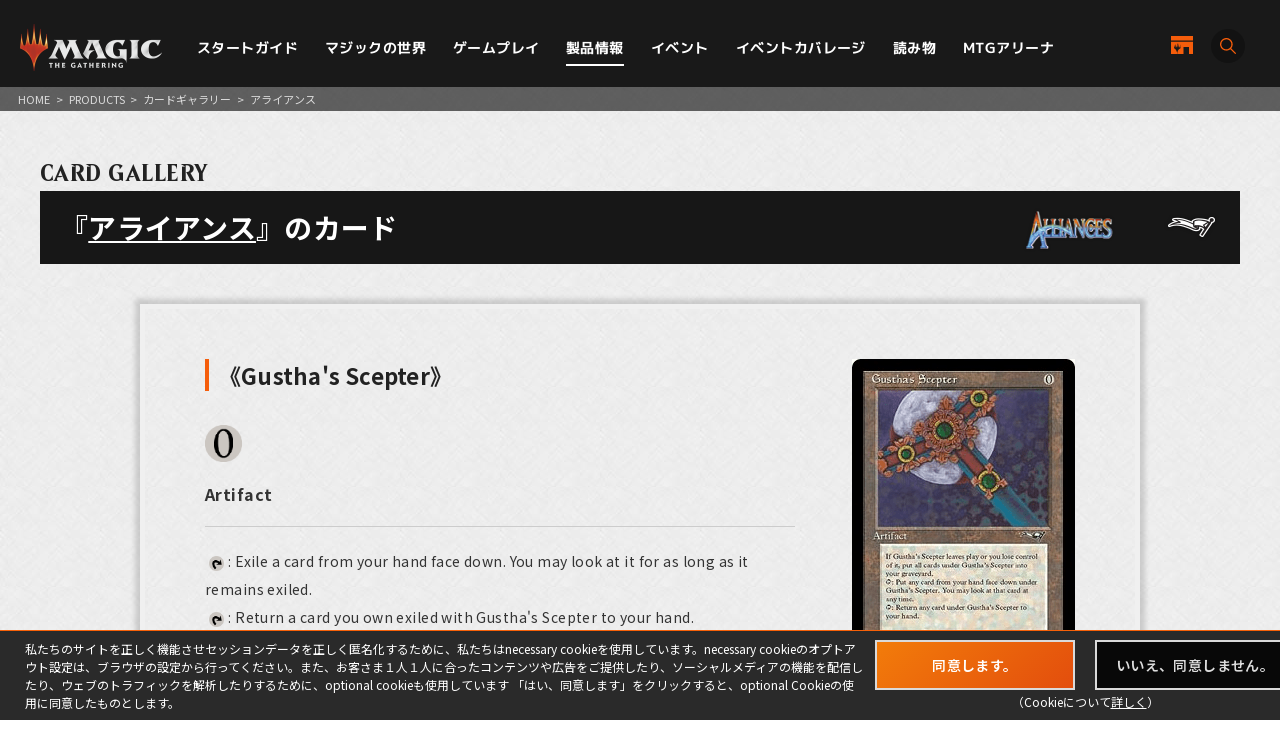

--- FILE ---
content_type: text/html; charset=UTF-8
request_url: https://mtg-jp.com/products/card-gallery/0000003/3046/
body_size: 6324
content:
<!DOCTYPE html>
<html lang="ja">
<head prefix="og: http://ogp.me/ns# fb: http://ogp.me/ns/fb#  article: http://ogp.me/ns/article#">
        <!-- Google Tag Manager -->
    <script>(function(w,d,s,l,i){w[l]=w[l]||[];w[l].push({'gtm.start':
            new Date().getTime(),event:'gtm.js'});var f=d.getElementsByTagName(s)[0],
        j=d.createElement(s),dl=l!='dataLayer'?'&l='+l:'';j.async=true;j.src=
        'https://www.googletagmanager.com/gtm.js?id='+i+dl;f.parentNode.insertBefore(j,f);
    })(window,document,'script','dataLayer','GTM-KHJXXSN');</script>
    <!-- End Google Tag Manager -->
        <meta charset="UTF-8">
    <title>Gustha's Scepter｜カードギャラリー｜マジック：ザ・ギャザリング 日本公式ウェブサイト</title>
    <meta name="description" content="世界中で５千万人を超えるプレイヤーとファンを持つ世界最高の戦略トレーディングカードゲーム、マジック：ザ・ギャザリングの日本公式ウェブサイト。">
    <meta name="keywords" content="Gustha's Scepter,カードギャラリー,マジック：ザ・ギャザリング, マジック, ウィザーズ, 公式, Magic: The Gathering">

    <meta http-equiv="X-UA-Compatible" content="IE=edge">
    <meta name="format-detection" content="telephone=no">
    <meta name="viewport" content="width=device-width, initial-scale=1.0">

        <meta name="twitter:card" content="summary_large_image">
    <meta name="twitter:site" content="@mtgjp">
    <meta property="fb:admins" content="443027549048253">
    <meta property="og:locale" content="ja_JP">
    <meta property="og:site_name" content="マジック：ザ・ギャザリング 日本公式ウェブサイト">
            <meta property="og:type" content="article">
        <meta property="og:url" content="https://mtg-jp.com/products/card-gallery/0000003/3046/">
    <meta property="og:title" content="Gustha's Scepter｜カードギャラリー｜マジック：ザ・ギャザリング 日本公式ウェブサイト">
    <meta property="og:description" content="世界中で５千万人を超えるプレイヤーとファンを持つ世界最高の戦略トレーディングカードゲーム、マジック：ザ・ギャザリングの日本公式ウェブサイト。">
        <meta property="og:image" content="https://mtg-jp.com//img_sys/cardImages/AL/3046/cardimage.png">
    
    <link rel="icon" href="/favicon.ico" type="image/vnd.microsoft.icon">
    <link rel="shortcut icon" href="/favicon.ico" type="image/vnd.microsoft.icon">
    <link rel="apple-touch-icon" sizes="152x152" href="/apple-touch-icon.png">

    <link href="https://fonts.googleapis.com/css?family=Crimson+Text:400,600|Jockey+One" rel="stylesheet">

    <link rel="stylesheet" href="/assets/css/font-awesome.min.css" type="text/css">
    <link rel="stylesheet" href="/assets/css/common.css?r=1742353177" type="text/css">
    <link rel="stylesheet" href="/assets/css/top.css?r=1660873023" type="text/css">
    <link rel="stylesheet" href="/assets/css/subpage.css?r=1742288459" type="text/css">
        <link rel="stylesheet" href="/assets/css/jquery-ui.css">
    <link rel="stylesheet" href="/assets/css/swiper.min.css">
    
    <!--NEW FORMAT-->
    <script type="text/javascript" src="/v2/assets/common/js/jquery3.6.0.min.js"></script>
    <script>
        $(function() {
            // 本文のマナ置換.
            $("body")[0].innerHTML =$("body")[0].innerHTML
                .replace(/\{G\/W\/P\}/g, '<img src="/img_sys/cardImages/common/gwp.png"  alt="{G/W/P}" style="vertical-align:middle; width:1em; height:1em;margin:0;">')
                .replace(/\{G\/U\/P\}/g, '<img src="/img_sys/cardImages/common/gup.png"  alt="{G/U/P}" style="vertical-align:middle; width:1em; height:1em;margin:0;">')
                .replace(/\{R\/W\/P\}/g, '<img src="/img_sys/cardImages/common/manasymbol_P_RW.png"  alt="{R/W/P}" style="vertical-align:middle; width:1em; height:1em;margin:0;">')
                .replace(/\{R\/G\/P\}/g, '<img src="/img_sys/cardImages/common/manasymbol_P_RG.png"  alt="{R/G/P}" style="vertical-align:middle; width:1em; height:1em;margin:0;">')
                .replace(/\{Ticket\}/g, '<img src="/img_sys/cardImages/common/ticket.png"  alt="{Ticket}" style="vertical-align:middle; width:1em; height:1em;margin:0;">')
                .replace(/\{TK\}/g, '<img src="/img_sys/cardImages/common/ticket.png"  alt="{TK}" style="vertical-align:middle; width:1em; height:1em;margin:0;">')
                .replace(/\{o?([WUBRGXYZCE]|\d+)\}/g, '<img src="/img_sys/cardImages/common/$1.png" alt="{$1}" style="vertical-align:middle; width:1em; height:1em;margin:0;">')
                .replace(/(\{([WUBRG2]).([WUBRGP])\})/g, '<img src="/img_sys/cardImages/common/$2$3.png" alt="$1" style="vertical-align:middle; width:1em; height:1em;margin:0;">')
                .replace(/\{(S|Snow|oS|Si)\}/g, '<img src="/img_sys/cardImages/common/Snow.png" alt="{S}" style="vertical-align:middle; width:1em; height:1em;margin:0;">')
                .replace(/\{(Tap|T)\}/g, '<img src="/img_sys/cardImages/common/Tap.png"  alt="{T}" style="vertical-align:middle; width:1em; height:1em;margin:0;">')
                .replace(/\{(Untap|Q)\}/g, '<img src="/img_sys/cardImages/common/Untap.png"  alt="{Q}" style="vertical-align:middle; width:1em; height:1em;margin:0;">')
                .replace(/\{PW\}/g, '<img src="/img_sys/cardImages/common/PW.png"  alt="{PW}" style="vertical-align:middle; width:1em; height:1em;margin:0;">')
                .replace(/\{CHAOS\}/g, '<img src="/img_sys/cardImages/common/Chaos.png"  alt="{CHAOS}" style="vertical-align:middle; width:1em; height:1em;margin:0;">');

        })
    </script>
    <script type="text/javascript" src="/v2/assets/common/js/ua.js"></script>
    <link href="/v2/assets/common/css/set.css" rel="stylesheet" type="text/css">
    <!-- fonts -->
    <link rel="preconnect" href="https://fonts.googleapis.com">
    <link rel="preconnect" href="https://fonts.gstatic.com" crossorigin>
    <link href="https://fonts.googleapis.com/css2?family=Noto+Sans+JP:wght@300;400;700&display=swap" rel="stylesheet">
    <link href="https://fonts.googleapis.com/css2?family=Cormorant+Garamond:wght@700&display=swap" rel="stylesheet">
    <link href="https://fonts.googleapis.com/css2?family=M+PLUS+1p:wght@400;500;700&display=swap" rel="stylesheet">
    <!-- inview -->
    <link rel="stylesheet" href="/v2/assets/common/js/animate.3.5.1.min.css" />
    <!-- remodal -->
    <link rel="stylesheet" href="/v2/assets/common/js/remodal/remodal.css">
    <link rel="stylesheet" href="/v2/assets/common/js/remodal/remodal-default-theme.css">
<!-- Google Analytics -->
<script type="text/javascript">
    (function(i,s,o,g,r,a,m){i['GoogleAnalyticsObject']=r;i[r]=i[r]||function(){
        (i[r].q=i[r].q||[]).push(arguments)},i[r].l=1*new Date();a=s.createElement(o),
        m=s.getElementsByTagName(o)[0];a.async=1;a.src=g;m.parentNode.insertBefore(a,m)
    })(window,document,'script','//www.google-analytics.com/analytics.js','ga');

    ga('create', 'UA-11869823-1', 'auto');
    ga('send', 'pageview');

</script>
<!-- End Google Analytics -->
</head><body>
<body>
<div id="fb-root"></div>
<script>(function(d, s, id) {
	var js, fjs = d.getElementsByTagName(s)[0];
	if (d.getElementById(id)) return;
	js = d.createElement(s); js.id = id;
	js.src = 'https://connect.facebook.net/ja_JP/sdk.js#xfbml=1&version=v2.11';
	fjs.parentNode.insertBefore(js, fjs);
}(document, 'script', 'facebook-jssdk'));</script>
<style>
	span.block {
		display: block;
	}
</style>
<div id="wrap">

	<!-- Google Tag Manager (noscript) -->
<noscript><iframe src="https://www.googletagmanager.com/ns.html?id=GTM-KHJXXSN"
                  height="0" width="0" style="display:none;visibility:hidden"></iframe></noscript>
<!-- End Google Tag Manager (noscript) -->
<header id="header" class="">
    <div class="flex_bet a_i_center">
        <div>
            <div class="flex_row a_i_center">
                <p id="site_id"><a href="/"><img src="/v2/assets/common/image/site_id.png" alt="Magic:The Gathering｜マジック：ザ・ギャザリング"></a></p>
                <nav id="gnavi">
                    <ul>
                        <li class="pulldown_bt"><a href="/startguide" >スタートガイド</a>
                            <ul>
                                <li><a href="/startguide/">トップ</a></li>
                                <li><a href="/startguide/knowledge">基礎知識</a></li>
                                <li><a href="/startguide/glossary/">基本用語集</a></li>
                                <li><a href="/howtoplay">遊び方</a></li>
                            </ul>
                        </li>
                        <li class="pulldown_bt"><a href="/world" >マジックの世界</a>
                            <ul>
                                <li><a href="/world/">トップ</a></li>
                                <li><a href="/world/planeswalkers">プレインズウォーカー</a></li>
                                <li><a href="/world/planes">次元</a></li>
                                <li><a href="/world/story">マジックストーリー</a></li>
                            </ul>
                        </li>
                        <li class="pulldown_bt"><a href="/gameplay" >ゲームプレイ</a>
                            <ul>
                                <li><a href="/gameplay/">トップ</a></li>
                                <li><a href="/gameplay/format">フォーマット</a></li>
                                <li><a href="/gameplay/build_a_deck">デッキ構築</a></li>
                                <li><a href="/gameplay/rules">ルール文書</a></li>
                            </ul>
                        </li>
                        <li class="pulldown_bt"><a href="/products" class="current">製品情報</a>
                            <ul>
                                <li><a href="/products/">トップ</a></li>
                                <li><a href="/products/card-gallery/">カードギャラリー</a></li>
                            </ul>
                        </li>
                        <li class="pulldown_bt"><a href="/events" >イベント</a>
                            <ul>
                                <li><a href="/events/">トップ</a></li>
                                <li><a href="/events/type/">イベント種別</a></li>
                                <li><a href="/events/search/">店舗イベント検索</a></li>
                                <li><a href="/events/proplay/">プロプレイ</a></li>
                                <li><a href="/events/hall_of_fame">殿堂プレイヤー</a></li>
                                <li><a href="/events/premier/">プレミアイベント日程</a></li>
                            </ul>
                        </li>
                        <li><a href="/coverage" >イベントカバレージ</a></li>
                        <li><a href="/reading" >読み物</a></li>
                        <li><a href="/mtgarena" >MTGアリーナ</a></li>
                    </ul>
                </nav>
            </div>
        </div>
        <div id="header_r">
            <div class="flex_right a_i_center">
                <p id="header_shop_bt"><a href="/retail_shop/" class="flex_row a_i_center"><img src="/v2/assets/common/image/icon_shop.svg" alt=""><span>店舗一覧</span></a></p>
                <p id="header_search_bt"><a data-remodal-target="search_modal" class="flex_row a_i_center"><i><img src="/v2/assets/common/image/icon_search.svg" alt="サイト内検索"></i><span>SEARCH</span></a></p>
            </div>
        </div>

    </div>

    <!-- menu bt -->
    <div id="header_sp">
        <div id="menu_bt">
            <div id="menu_bt_inner">
                <div class="menu-trigger"> <span></span> <span></span> <span></span> </div>
            </div>
        </div>
    </div>
    <div id="sp_gnavi">
        <div id="sp_gnavi_inner">
            <div>
                <div class="ham_inner">
                    <p id="ham_logo"><a href="/"><img src="/v2/assets/common/image/site_id.png" alt="Magic:The Gathering｜マジック：ザ・ギャザリング"></a></p>
                    <ul id="ham_main_nav">
                        <li class=" sp_nav1 pulldown_bt_sp"><a href="/startguide" class="fade"><span>スタートガイド</span></a>
                            <ul>
                                <li><a href="/startguide/">トップ</a></li>
                                <li><a href="/startguide/knowledge">基礎知識</a></li>
                                <li><a href="/startguide/glossary/">基本用語集</a></li>
                                <li><a href="/howtoplay">遊び方</a></li>
                            </ul>
                            <span><span></span></span> </li>
                        <li class=" sp_nav2 pulldown_bt_sp"><a href="/world" class="fade"><span>マジックの世界</span></a>
                            <ul>
                                <li><a href="/world/">トップ</a></li>
                                <li><a href="/world/planeswalkers">プレインズウォーカー</a></li>
                                <li><a href="/world/planes">次元</a></li>
                                <li><a href="/world/story">マジックストーリー</a></li>
                            </ul>
                            <span><span></span></span> </li>
                        <li class=" sp_nav3 pulldown_bt_sp"><a href="/gameplay" class="fade"><span>ゲームプレイ</span></a>
                            <ul>
                                <li><a href="/gameplay/">トップ</a></li>
                                <li><a href="/gameplay/format">フォーマット</a></li>
                                <li><a href="/gameplay/build_a_deck">デッキ構築</a></li>
                                <li><a href="/gameplay/rules">ルール文書</a></li>
                            </ul>
                            <span><span></span></span> </li>
                        <li class=" sp_nav4 pulldown_bt_sp"><a href="/products" class="fade"><span>製品情報</span></a>
                            <ul>
                                <li><a href="/products/">トップ</a></li>
                                <li><a href="/products/card-gallery/">カードギャラリー</a></li>
                            </ul>
                            <span><span></span></span> </li>
                        <li class=" sp_nav5 pulldown_bt_sp"><a href="/events" class="fade"><span>イベント</span></a>
                            <ul>
                                <li><a href="/events/">トップ</a></li>
                                <li><a href="/events/type/">イベント種別</a></li>
                                <li><a href="/events/search/">店舗イベント検索</a></li>
                                <li><a href="/events/proplay/">プロプレイ</a></li>
                                <li><a href="/events/hall_of_fame">殿堂プレイヤー</a></li>
                                <li><a href="/events/premier/">プレミアイベント日程</a></li>
                            </ul>
                            <span><span></span></span> </li>
                        <li class=" sp_nav6"><a href="/coverage" class="fade"><span>イベントカバレージ</span></a></li>
                        <li class=" sp_nav7"><a href="/reading" class="fade"><span>読み物</span></a></li>
                        <li class=" sp_nav8"><a href="/mtgarena" class="fade"><span>MTGアリーナ</span></a></li>
                    </ul>
                    <ul class="ham_sns_icon flex_center">
                        <li><a href="https://twitter.com/mtgjp" target="_blank"><img src="/v2/assets/common/image/icon_x.png" alt="X"></a></li>
                        <li><a href="https://www.facebook.com/MagicTheGathering.jp/" target="_blank"><img src="/v2/assets/common/image/icon_fb.png" alt="Facebook"></a></li>
                        <li><a href="https://www.youtube.com/user/wizardsmtgjp" target="_blank"><img src="/v2/assets/common/image/icon_yt.png" alt="YouTube"></a></li>
                        <li><a href="https://www.twitch.tv/mtgjp" target="_blank"><img src="/v2/assets/common/image/icon_tc.png" alt="Twitch"></a></li>
                    </ul>
                    <ul class="ham_sales_icon flex_center a_i_center">
                        <li><a href="https://books.rakuten.co.jp/event/game/mtg/?scid=we_mtg_hp" target="_blank" id="gtm_rakuten_bt" onclick="ga('send', 'event', 'XXX','click', 'gtm_rakuten_bt' );"><img src="/v2/assets/common/image/logo_rakuten.png" alt="楽天ブックス"></a></li>
                        <li><a href="https://www.amazon.co.jp/stores/page/983E0F32-652B-4803-8C77-857A1B7DEC36" target="_blank" id="gtm_amazon_bt" onclick="ga('send', 'event', 'XXX','click', 'gtm_amazon_bt' );"><img src="/v2/assets/common/image/logo_amazon.png" alt="AMAZON"></a></li>
                    </ul>
                </div>
            </div>
        </div>
        <div id="gnavi_wrap_bg"></div>
    </div>
    <div id="overrayBg"></div>
    <div class="cardModalBox" id="cardModalBox" style="display: none;">
        <div class="content">
            <div class="img">
                <img src="/assets/images/common/card_placeholder.jpg" />
            </div>
            <div class="side">
                <p class="txt"><span class="cardName"></span><br>
                    <span class="manaCostImages"></span><br>
                <p class="sub"><span class="cardType"></span><br><span class="powerAndToughness"></span></p>
                </p>
                <p class="btn"><button>詳細を見る</button></p>
            </div>
            <br clear="both">
        </div>
        <p class="close">
            <span></span>
            <span></span>
        </p>
    </div>
</header>
	<main>
		<article>
			<div id="contents" class="products-card-list products-page">
				<div class="pankuzu">
					<ul>
						<li><a href="/">HOME</a></li>
						<li>&gt;</li>
						<li><a href="/products/">PRODUCTS</a></li>
												<li>&gt;</li>
						<li><a href="/products/card-gallery/">カードギャラリー</a></li>
						<li>&gt;</li>
						<li>アライアンス</li>
											</ul>
				</div>

				<header class="detail-title">
					<p class="directory-title">CARD GALLERY</p>
										<div class="list-title">
												<h1>『<a style="color:white;" href="/products/0000003/">アライアンス</a>』のカード</h1>
												<div class="set-status">
														<p class="logo"><a href="/products/0000003/"><img src="https://mtg-jp.com/img_sys/cardSet/all_logo2.png" width="144" height="45" alt="アライアンス"></a></p>
														<p class="pict"><a href="/products/0000003/"><img src="https://mtg-jp.com/img_sys/cardSet/all_symbol.png" width="80" height="60" alt=""></a></p>
																				</div>
					</div>
														</header>

				<section class="sec-card-detail">
					<div class="inner">
						<div class="card-detail">
							<figure class="card-img"><img src="https://mtg-jp.com//img_sys/cardImages/AL/3046/cardimage.png" width="223" height="311" alt=""></figure>
							<div class="card-info">
								<h2>《Gustha's Scepter》</h2>
																								<ul class="icon-list">
																		<li><img src="/img_sys/cardImages/common/0.png"></li>
																	</ul>
																
								<p class="type">Artifact</p>
								<p class="power-toughness"></p>

								<p class="text"><img src="/img_sys/cardImages/common/tap.png" alt="Tap" align="absbottom">: Exile a card from your hand face down. You may look at it for as long as it remains exiled.<br>

<img src="/img_sys/cardImages/common/tap.png" alt="Tap" align="absbottom">: Return a card you own exiled with Gustha's Scepter to your hand.<br>
When you lose control of Gustha's Scepter, put all cards exiled with Gustha's Scepter into their owner's graveyard.</p>
																																<p class="num">[AL]:R [ME2]:R </p>
								
							</div>
						</div>
												<p class="notice">カードテキストは印刷カードのテキストをもとにしています。</p>
												<div class="btn-area">
							<ul>
								<li class="btnType01"><a href="/products/card-gallery/0000003/"><span>『アライアンス』のカード一覧</span></a></li>
							</ul>
						</div>
											</div>
				</section>

			</div>
		</article>
	</main>

	<div id="cookie-notice-box">
    <div class="cookie-notice-inner">
        <div class="cookie-left">
            私たちのサイトを正しく機能させセッションデータを正しく匿名化するために、私たちはnecessary cookieを使用しています。necessary cookieのオプトアウト設定は、ブラウザの設定から行ってください。また、お客さま１人１人に合ったコンテンツや広告をご提供したり、ソーシャルメディアの機能を配信したり、ウェブのトラフィックを解析したりするために、optional cookieも使用しています 「はい、同意します」をクリックすると、optional Cookieの使用に同意したものとします。
        </div>
        <div class="cookie-right">
            <ul>
                <li class="btnType01"><a class="hovered" id="cookie-agree-button" href="javascript:void(0)"><span>同意します。</span></a></li>
                <li class="btnType01"><a href="https://company.wizards.com/ja/legal/cookies" target="_blank"><span>いいえ、同意しません。</span></a></li>
            </ul>
            <p>（Cookieについて<a href="/cookie/" target="_blank">詳しく</a>）</p>
        </div>
    </div>
</div>
<footer>
    <div class="footer_sns_box">
        <ul class="flex_center h_alpha">
            <li><a href="https://twitter.com/mtgjp" target="_blank"><img src="/v2/assets/common/image/icon_x.png" alt="X"></a></li>
            <li><a href="https://www.facebook.com/MagicTheGathering.jp/" target="_blank"><img src="/v2/assets/common/image/icon_fb.png" alt="Facebook"></a></li>
            <li><a href="https://www.youtube.com/user/wizardsmtgjp" target="_blank"><img src="/v2/assets/common/image/icon_yt.png" alt="YouTube"></a></li>
            <li><a href="https://www.twitch.tv/mtgjp" target="_blank"><img src="/v2/assets/common/image/icon_tc.png" alt="Twitch"></a></li>
        </ul>
    </div>
    <div class="footer_sales_link_box">
        <ul class="flex_center a_i_center h_alpha">
            <li><a href="https://books.rakuten.co.jp/event/game/mtg/?scid=we_mtg_hp" target="_blank" id="gtm_rakuten_bt" onclick="ga('send', 'event', 'XXX','click', 'gtm_rakuten_bt' );"><img src="/v2/assets/common/image/logo_rakuten.png" alt="楽天ブックス"></a></li>
            <li><a href="https://www.amazon.co.jp/stores/page/983E0F32-652B-4803-8C77-857A1B7DEC36" target="_blank" id="gtm_amazon_bt" onclick="ga('send', 'event', 'XXX','click', 'gtm_amazon_bt' );"><img src="/v2/assets/common/image/logo_amazon.png" alt="AMAZON"></a></li>
        </ul>
    </div>
    <div class="footer_link_box">
        <ul class="flex_center">
            <li><a href="https://company.wizards.com/ja/legal/terms" target="_blank">利用規約</a></li>
            <li><a href="https://company.wizards.com/ja/legal/code-conduct" target="_blank">行動規範</a></li>
            <li><a href="https://company.wizards.com/ja/legal/wizards-coasts-privacy-policy" target="_blank">プライバシーポリシー</a></li>
            <li><a href="https://support.wizards.com/hc/en-us" target="_blank">カスタマーサポート</a></li>
            <li><a href="https://company.wizards.com/ja/legal/fancontentpolicy" target="_blank">ファンコンテンツ・ポリシー</a></li>
            <li><a href="https://company.wizards.com/ja/legal/wizards-coasts-privacy-policy#donotsell" target="_blank">個人情報の販売や共有を許可しない</a></li>
            <li><a href="/cookie">COOKIE</a></li>
            <li><a href="https://www.pr-today.net/a00382/" target="_blank">プレスリリース</a></li>
            <li><a href="/company">会社情報 </a></li>
            <li><a href="/customer/">お問い合わせ </a></li>
        </ul>
    </div>
    <div class="footer_logo_box">
        <ul class="flex_center a_i_center h_bright">
            <li><a href="/"><img src="/v2/assets/common/image/site_id.png" alt="Magic:The Gathering｜マジック：ザ・ギャザリング"></a></li>
            <li><a href="https://company.wizards.com/ja" target="_blank"><img src="/v2/assets/common/image/logo_wizards.png" alt="Wizards of the Coast LLC｜ウィザーズ・オブ・ザ・コースト"></a></li>
        </ul>
    </div>
    <small id="copyright">(C) 1993-2026 Wizards of the Coast LLC, <br>
        a subsidiary of Hasbro, Inc. All Rights Reserved.</small> </footer>
<!-- search -->
<div class="remodal search_modal" data-remodal-id="search_modal">
    <button data-remodal-action="close" class="remodal-close"></button>
    <div>
        <p>サイト内検索</p>
        <form action="/search/" method="GET">
        <input type="text" name="q" placeholder="フリーワード">
        <button class="modal_search_bt"><img src="/v2/assets/common/image/icon_search.svg" alt="検索" width="17">SEARCH</button>
        </form>
    </div>
</div>
<script type="text/javascript" src="/v2/assets/common/js/jquery_scrolltop.js"></script>
<script type="text/javascript" src="/v2/assets/common/js/jquery.easing.min.js"></script>
<script type="text/javascript" src="/v2/assets/common/js/format.js"></script>
<script type="text/javascript" src="/v2/assets/common/js/menu.js"></script>
<script src="/v2/assets/common/js/common.js?r=20250529"></script>
<!-- inview -->
<script src="/v2/assets/common/js/jquery.inview.1.1.2.min.js"></script>
<!-- remodal -->
<script src="/v2/assets/common/js/remodal/remodal.js"></script></div>



<script src="/assets/js/jquery-ui.js"></script>
<script src="/assets/js/jquery.easing.1.3.js" type="text/javascript"></script>
<script src="/assets/js/common.js?r=0917" type="text/javascript"></script>
<script src="/assets/js/jquery.bxslider.js?r=202410" type="text/javascript"></script>
<script src="/assets/js/jquery.nicescroll.min.js" type="text/javascript"></script>
<script>
	//カード回転
	$(function() {
		$(".card-list li .btn-roll").click(function(){
			$(this).prev("a").children().children(".card").toggleClass("flipped");
			$(this).toggleClass("select");
		});
	});
</script>

</body>
</html>